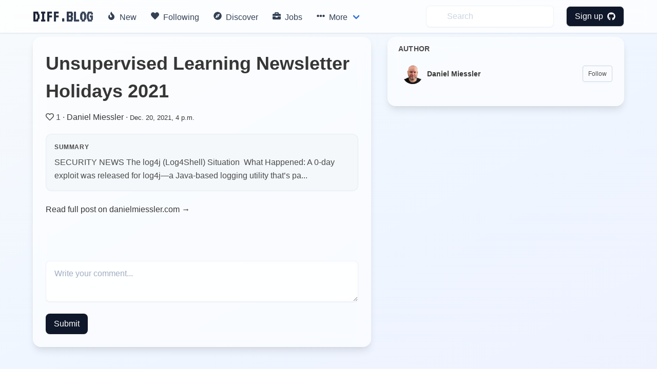

--- FILE ---
content_type: text/html; charset=utf-8
request_url: https://diff.blog/post/unsupervised-learning-newsletter-holidays-2021-144880/
body_size: 5230
content:
<!DOCTYPE html>
<html>
    <!-- Google Analytics -->
    <script>
      var ga_client_id;
      (function(i,s,o,g,r,a,m){i['GoogleAnalyticsObject']=r;i[r]=i[r]||function(){
      (i[r].q=i[r].q||[]).push(arguments)},i[r].l=1*new Date();a=s.createElement(o),
      m=s.getElementsByTagName(o)[0];a.async=1;a.src=g;m.parentNode.insertBefore(a,m)
      })(window,document,'script','https://www.google-analytics.com/analytics.js','ga');

      ga('create', 'UA-139957969-1', 'auto');
      ga(function(tracker) {
        ga_client_id = tracker.get('clientId');
      });

      ga('send', 'pageview');
    </script>
    <!-- Hotjar Tracking Code for Site 5160436 (name missing) -->

<script>
      (function(h,o,t,j,a,r){
          h.hj=h.hj||function(){(h.hj.q=h.hj.q||[]).push(arguments)};
          h._hjSettings={hjid:5160436,hjsv:6};
          a=o.getElementsByTagName('head')[0];
          r=o.createElement('script');r.async=1;
          r.src=t+h._hjSettings.hjid+j+h._hjSettings.hjsv;
          a.appendChild(r);
      })(window,document,'https://static.hotjar.com/c/hotjar-','.js?sv=');
    </script>
<head>
  <link href="https://fonts.googleapis.com/css2?family=VT323&display=swap" rel="stylesheet">
</head>

    

  <head>
    <meta charset="utf-8">
    <meta name="viewport" content="width=device-width, initial-scale=1">
    
<title>Unsupervised Learning Newsletter Holidays 2021 - diff.blog</title>
<meta name="description" content="SECURITY NEWS The log4j (Log4Shell) Situation  What Happened: A 0-day exploit was released for log4j—a Java-based logging utility that’s pa">

    <link rel="apple-touch-icon" sizes="57x57" href="/static/images/icons/apple-icon-57x57.png">
    <link rel="apple-touch-icon" sizes="60x60" href="/static/images/icons/apple-icon-60x60.png">
    <link rel="apple-touch-icon" sizes="72x72" href="/static/images/icons/apple-icon-72x72.png">
    <link rel="apple-touch-icon" sizes="76x76" href="/static/images/icons/apple-icon-76x76.png">
    <link rel="apple-touch-icon" sizes="114x114" href="/static/images/icons/apple-icon-114x114.png">
    <link rel="apple-touch-icon" sizes="120x120" href="/static/images/icons/apple-icon-120x120.png">
    <link rel="apple-touch-icon" sizes="144x144" href="/static/images/icons/apple-icon-144x144.png">
    <link rel="apple-touch-icon" sizes="152x152" href="/static/images/icons/apple-icon-152x152.png">
    <link rel="apple-touch-icon" sizes="180x180" href="/static/images/icons/apple-icon-180x180.png">
    <link rel="icon" type="image/png" sizes="192x192"  href="/static/images/icons/android-icon-192x192.png">
    <link rel="icon" type="image/png" sizes="32x32" href="/static/images/icons/favicon-32x32.png">
    <link rel="icon" type="image/png" sizes="96x96" href="/static/images/icons/favicon-96x96.png">
    <link rel="icon" type="image/png" sizes="16x16" href="/static/images/icons/favicon-16x16.png">
    <link rel="manifest" href="/static/images/icons/manifest.json">
    <meta name="msapplication-TileColor" content="#ffffff">
    <meta name="msapplication-TileImage" content="/ms-icon-144x144.png">
    <meta name="theme-color" content="#ffffff">
    <link rel="stylesheet" href="/static/dist/base-min.css">
    <link rel="stylesheet" href="/static/css/base.css">

    <style>
      .box {
        box-shadow: 0 0.5em 1.5em 0 rgba(0,0,0,.1);
      }
      .card {
        box-shadow: 0 0.5em 1.5em 0 rgba(0,0,0,.1);
        border-radius: 6px;
      }
      .icon {
        transition: all .2s ease-in-out 0s;
      }

      .icon :hover {
        transform: scale(1.1, 1.1)
      }

      a {
        color: #363636;
      }
      .logo {
            font-family: 'VT323', monospace;
            font-size: 2rem;
            font-weight: bold;
            background: linear-gradient(135deg, #0f172a, #475569);
            -webkit-background-clip: text;
            -webkit-text-fill-color: transparent;
            background-clip: text;
            display: inline-block;
        }

      /* Modern navbar hover effects */
      .navbar-item:hover,
      .navbar-link:hover {
        background-color: rgba(241, 245, 249, 0.5) !important;
        color: #0f172a !important;
      }

      .navbar-dropdown .navbar-item:hover {
        background-color: rgba(241, 245, 249, 0.8) !important;
      }

      /* Subtle background gradient for glassmorphic effect */
      body {
        background: linear-gradient(to bottom right, #f8fafc 0%, #eff6ff 50%, #eef2ff 100%);
        background-attachment: fixed;
        min-height: 100vh;
      }

      /* Modern mobile menu styling */
      @media screen and (max-width: 1023px) {
        .navbar-menu {
          background-color: rgba(255, 255, 255, 0.98) !important;
          backdrop-filter: blur(12px);
          -webkit-backdrop-filter: blur(12px);
          box-shadow: 0 8px 32px rgba(0, 0, 0, 0.12);
          padding: 1rem 0;
        }

        /* Show all dropdown items in flat list on mobile */
        .navbar-item.has-dropdown > .navbar-link {
          display: none !important;
        }

        .navbar-item.has-dropdown .navbar-dropdown {
          display: block !important;
          background-color: transparent !important;
          box-shadow: none !important;
          padding: 0 !important;
        }

        .navbar-menu .navbar-item {
          padding: 0.875rem 1.5rem !important;
          font-weight: 500;
          color: #1e293b !important;
          border-radius: 0;
          transition: all 0.2s ease;
        }

        /* Fix icon alignment */
        .navbar-menu .icon-text {
          display: flex;
          align-items: center;
          gap: 0;
        }

        .navbar-menu .icon-text .icon {
          width: 1.5rem;
          min-width: 1.5rem;
          display: inline-flex;
          align-items: center;
          justify-content: flex-start;
          margin-right: 0.75rem;
        }

        .navbar-menu .icon-text .icon i {
          width: 1rem;
        }

        .navbar-menu .navbar-item:hover {
          background-color: #f1f5f9 !important;
          padding-left: 2rem !important;
        }

        .navbar-dropdown {
          background-color: transparent !important;
          border: none !important;
          box-shadow: none !important;
          padding: 0 !important;
        }

        .navbar-dropdown .navbar-item {
          padding: 0.875rem 1.5rem !important;
          font-weight: 500;
          color: #1e293b !important;
          font-size: 1rem;
          margin-left: 0 !important;
        }

        .navbar-dropdown .navbar-item:hover {
          background-color: #f1f5f9 !important;
          padding-left: 2rem !important;
          margin-left: 0 !important;
        }

        .navbar-dropdown .navbar-item .icon-text {
          margin-left: 0 !important;
        }

        /* Make search and profile items consistent */
        .navbar-end .navbar-item {
          padding: 0.875rem 1.5rem !important;
        }

        .navbar-end .navbar-item.has-dropdown .navbar-dropdown .navbar-item {
          padding: 0.875rem 1.5rem !important;
        }

        .navbar-end .navbar-item form {
          width: 100%;
        }

        .navbar-end .navbar-item input {
          width: 100% !important;
        }

        .navbar-divider {
          display: none !important;
        }

        /* Profile section in mobile */
        .navbar-end .navbar-dropdown {
          background-color: white !important;
        }

        .navbar-link img {
          width: 32px;
          height: 32px;
        }
      }

    </style>
    <script defer src="https://use.fontawesome.com/releases/v5.3.1/js/all.js"></script>
    <input type="hidden" name="csrfmiddlewaretoken" value="H39Cc2jCqy3TuVIW7oCneqreTTeOUkUB8xS1acXktUuQ3KvzblXHBPfR5D826yVD">
    <script type="text/javascript">
    // using jQuery
    var csrftoken = document.getElementsByName("csrfmiddlewaretoken")[0].value;
    var logged_in = false;
    var is_admin = false;
    
    var pocket_show_button = "true";
    
    </script>
  </head>
  <body>


  <nav class="navbar is-fixed-top border-b border-slate-200/50 shadow-sm" style="backdrop-filter: blur(12px); -webkit-backdrop-filter: blur(12px); background-color: rgba(255, 255, 255, 0.7);" role="navigation" aria-label="main navigation">
    <div class="container">
    <div class="navbar-brand">
      <a class="navbar-item" href="/">
        <h2 class="logo">
          DIFF.BLOG
        </h2>      </a>
      <a role="button" class="navbar-burger" aria-label="menu" aria-expanded="false">
          <span aria-hidden="true"></span>
          <span aria-hidden="true"></span>
          <span aria-hidden="true"></span>
        </a>
    </div>

    <div class="navbar-menu">
      <div class="navbar-start">
        <a class="navbar-item rounded-lg transition-all duration-200" style="font-weight: 500; color: #334155;" href="/new">
          <span class="icon-text">
            <span class="icon"><i class="fas fa-fire"></i></span>
            <span>New</span>
          </span>
        </a>

         <a class="navbar-item rounded-lg transition-all duration-200" style="font-weight: 500; color: #334155;" href="/following">
          <span class="icon-text">
            <span class="icon"><i class="fas fa-heart"></i></span>
            <span>Following</span>
          </span>
        </a>


        <a class="navbar-item rounded-lg transition-all duration-200" style="font-weight: 500; color: #334155;" href="/users/recommended/">
          <span class="icon-text">
            <span class="icon"><i class="fas fa-compass"></i></span>
            <span>Discover</span>
          </span>
        </a>

        <a class="navbar-item rounded-lg transition-all duration-200" style="font-weight: 500; color: #334155;" href="/jobs">
          <span class="icon-text">
            <span class="icon"><i class="fas fa-briefcase"></i></span>
            <span>Jobs</span>
          </span>
        </a>

        <div class="navbar-item has-dropdown is-hoverable">
          <a class="navbar-link rounded-lg transition-all duration-200" style="font-weight: 500; color: #334155;">
            <span class="icon-text">
              <span class="icon"><i class="fas fa-ellipsis-h"></i></span>
              <span>More</span>
            </span>
          </a>

          <div class="navbar-dropdown" style="box-shadow: 0 0.5em 1.5em 0 rgba(0,0,0,.1); border: 1px solid rgba(226, 232, 240, 0.5);">
            <a class="navbar-item transition-all duration-200" href="/streak/">
              <span class="icon-text">
                <span class="icon"><i class="fas fa-fire"></i></span>
                <span>Top Writers</span>
              </span>
            </a>
            <hr class="navbar-divider">

            <a class="navbar-item transition-all duration-200" href="/login/github/">
              <span class="icon-text">
                <span class="icon"><i class="fas fa-plus-circle"></i></span>
                <span>Suggest a blog</span>
              </span>
            </a>
            <hr class="navbar-divider">

            <a class="navbar-item transition-all duration-200" href="/plugin">
              <span class="icon-text">
                <span class="icon"><i class="fas fa-plug"></i></span>
                <span>Upvotes plugin</span>
              </span>
            </a>

            <hr class="navbar-divider">
            <a class="navbar-item transition-all duration-200" href="https://github.com/diffblog/diffblog/issues/new">
              <span class="icon-text">
                <span class="icon"><i class="fas fa-bug"></i></span>
                <span>Report bug</span>
              </span>
            </a>

            <a class="navbar-item transition-all duration-200" href="/cdn-cgi/l/email-protection#384157784e514b50564d534b165b5755">
              <span class="icon-text">
                <span class="icon"><i class="fas fa-envelope"></i></span>
                <span>Contact</span>
              </span>
            </a>
            <a class="navbar-item transition-all duration-200" href="/FAQ">
              <span class="icon-text">
                <span class="icon"><i class="fas fa-info-circle"></i></span>
                <span>About</span>
              </span>
            </a>

          </div>
        </div>
      </div>

      <div class="navbar-end ">
        <a class="navbar-item" style="background-color: transparent;">
          <form method="GET" action="/search">
            <input class="py-2 px-4 pl-10 rounded-lg w-full placeholder-gray-400 transition-all duration-200 shadow-sm" style="background-color: rgba(255, 255, 255, 0.5); backdrop-filter: blur(4px); -webkit-backdrop-filter: blur(4px); border: 1px solid rgba(226, 232, 240, 0.5); color: #0f172a;" name="s" type="text" placeholder="Search" autocomplete="off" pattern=".{3,}" required title="3 characters minimum" value="" onfocus="this.style.outline='none'; this.style.boxShadow='0 0 0 2px rgba(99, 102, 241, 0.2)'; this.style.borderColor='#a5b4fc';" onblur="this.style.boxShadow='0 1px 2px 0 rgba(0, 0, 0, 0.05)'; this.style.borderColor='rgba(226, 232, 240, 0.5)';">
            <input type="hidden" name="type" value="users">
          </form>
        </a>
          
              <div class="navbar-item">
                <div class="buttons">
                  <a class="button rounded-lg text-white font-medium transition-all duration-200 shadow-sm" style="background-color: #0f172a; padding: 0.5rem 1rem; font-weight: 500; color: white !important;" href="/login/github/" onmouseover="this.style.backgroundColor='#1e293b'; this.style.boxShadow='0 4px 6px -1px rgba(0, 0, 0, 0.1), 0 2px 4px -1px rgba(0, 0, 0, 0.06)'; this.style.color='white'; this.style.transform='scale(1.02)';" onmouseout="this.style.backgroundColor='#0f172a'; this.style.boxShadow='0 1px 2px 0 rgba(0, 0, 0, 0.05)'; this.style.color='white'; this.style.transform='scale(1)';">
                    Sign up &nbsp <i class="fab fa-github"></i>
                  </a>
                </div>
              </div>
          </div>
            
    </div>
  </div>
  </nav>

  <div class="md:pt-6"></div>
  
<section class="section pt-20 pb-0 md:py-12">
  <div class="container">
    <div class="columns is-variable is-4">
      <div class="column is-7">
        <div class="rounded-2xl p-6 border shadow-lg" style="backdrop-filter: blur(12px); -webkit-backdrop-filter: blur(12px); background-color: rgba(255, 255, 255, 0.6); border-color: rgba(255, 255, 255, 0.5); box-shadow: 0 10px 15px -3px rgba(0, 0, 0, 0.1), 0 4px 6px -2px rgba(226, 232, 240, 0.5);">
        <h1>
        <a href="https://danielmiessler.com/p/holiday2021" target="_blank" rel="noopener noreferrer"
          class="text-4xl font-semibold text-slate-900 transition-colors" style="transition-duration: 200ms;" onmouseover="this.style.color='#0f172a';" onmouseout="this.style.color='#0f172a';">Unsupervised Learning Newsletter Holidays 2021</a>
        </h1>

          <div id="post_details" class="mt-3 mb-5 text-slate-600">
            <span class="icon is-small">
              <span data-post-id="144880" data-vote-upvoted="false" class="vote_button">
                
                <i class="far fa-heart"></i>
                
              </span>
            </span>

            <span id="feed_upvotes_counter_144880" class="">1</span>
            ·
            <a class="text-slate-700 transition-colors" style="transition-duration: 200ms;" href="/danielmiessler" onmouseover="this.style.color='#0f172a';" onmouseout="this.style.color='#334155';">Daniel Miessler</a>
            ·
            <a class="text-slate-600" href="/post/144880"><small>Dec. 20, 2021, 4 p.m.</small></a>

          </div>

          
          <div class="rounded-xl p-4 mb-6" style="background-color: rgba(241, 245, 249, 0.6); border: 1px solid rgba(226, 232, 240, 0.8);">
            <div class="text-xs text-slate-600 font-semibold mb-2 uppercase" style="letter-spacing: 0.05em;">Summary</div>
            <div class="text-base text-slate-700 leading-relaxed">
              SECURITY NEWS The log4j (Log4Shell) Situation  What Happened: A 0-day exploit was released for log4j—a Java-based logging utility that’s pa...
            </div>
          </div>
          

          <div class="pb-10 mb-10">
          <a href="https://danielmiessler.com/p/holiday2021" class="inline-flex items-center gap-2 text-slate-700 font-medium transition-colors" style="transition-duration: 200ms;" target="_blank" onmouseover="this.style.color='#0f172a';" onmouseout="this.style.color='#334155';">
            Read full post on danielmiessler.com →
          </a>
          </div>


          <div id="comments-holder">
          </div>

          
          <textarea id="comment-content" class="mt-2 py-3 px-4 rounded-lg w-full h-20 transition-all duration-200 shadow-sm" style="background-color: rgba(255, 255, 255, 0.5); backdrop-filter: blur(4px); -webkit-backdrop-filter: blur(4px); border: 1px solid rgba(226, 232, 240, 0.5); color: #0f172a;" placeholder="Write your comment..." onfocus="this.style.outline='none'; this.style.boxShadow='0 0 0 2px rgba(99, 102, 241, 0.2)'; this.style.borderColor='#a5b4fc';" onblur="this.style.boxShadow='0 1px 2px 0 rgba(0, 0, 0, 0.05)'; this.style.borderColor='rgba(226, 232, 240, 0.5);'"></textarea>
          <br>
          <button id="submit-comment-button" data-post-id='144880' class="px-4 py-2 mt-4 rounded-lg text-white font-medium transition-all duration-200 shadow-sm" style="background-color: #0f172a;" onmouseover="this.style.backgroundColor='#1e293b'; this.style.boxShadow='0 4px 6px -1px rgba(0, 0, 0, 0.1), 0 2px 4px -1px rgba(0, 0, 0, 0.06)';" onmouseout="this.style.backgroundColor='#0f172a'; this.style.boxShadow='0 1px 2px 0 rgba(0, 0, 0, 0.05)';">Submit</button>
        </div>
      </div>

      <div class="column is-5">
        <div class="space-y-6">
        
        

        <div class="rounded-2xl border shadow-lg" style="padding: 0.75rem 0.75rem 1.25rem 1.25rem; backdrop-filter: blur(12px); -webkit-backdrop-filter: blur(12px); background-color: rgba(255, 255, 255, 0.6); border-color: rgba(255, 255, 255, 0.5); box-shadow: 0 10px 15px -3px rgba(0, 0, 0, 0.1), 0 4px 6px -2px rgba(226, 232, 240, 0.5);">
          <div class="text-sm font-bold text-slate-900 uppercase mb-2" style="letter-spacing: 0.025em;">
            AUTHOR
          </div>
          <div id="follow_list"></div>
        </div>

        


        
        <div id="recent_posts_from_author_section" class="hidden rounded-2xl p-6 border shadow-lg" style="backdrop-filter: blur(12px); -webkit-backdrop-filter: blur(12px); background-color: rgba(255, 255, 255, 0.6); border-color: rgba(255, 255, 255, 0.5); box-shadow: 0 10px 15px -3px rgba(0, 0, 0, 0.1), 0 4px 6px -2px rgba(226, 232, 240, 0.5);">
          <a href="/danielmiessler/">
            <div class="text-sm font-bold text-slate-900 uppercase mb-4" style="letter-spacing: 0.025em;">
              RECENT POSTS FROM THE AUTHOR
            </div>
          </a>
          <div id="recent_posts_from_author"></div>
        </div>
        

        </div>
      </div>
    </div>
  </div>
</section>
<script data-cfasync="false" src="/cdn-cgi/scripts/5c5dd728/cloudflare-static/email-decode.min.js"></script><script>
  var page_params = {
    post_id: 144880,
    page_view_id: "job_9ce1dbb7-26cc-4deb-8f48-d2b482f2a1d7",
    posted_by: {
      full_name: "Daniel Miessler",
      github_username: "danielmiessler",
      bio: "security | technology | humans",
      id: "267",
      following: false,
    },
    profile: {
      github_username: "",
      full_name: "",
    }
  }
</script>
<script src="/static/dist/analytics.bundle.js"></script>
<script>
// Initialize page view tracking
if (typeof DiffBlogAnalytics !== 'undefined' && page_params.page_view_id) {
  DiffBlogAnalytics.trackPageView(page_params.page_view_id);
}
</script>
<script src="/static/dist/post.bundle.js"></script>
<script src="/static/dist/like.bundle.js"></script>
<script src="/static/dist/follow_user.bundle.js"></script>

  <script defer src="https://static.cloudflareinsights.com/beacon.min.js/vcd15cbe7772f49c399c6a5babf22c1241717689176015" integrity="sha512-ZpsOmlRQV6y907TI0dKBHq9Md29nnaEIPlkf84rnaERnq6zvWvPUqr2ft8M1aS28oN72PdrCzSjY4U6VaAw1EQ==" data-cf-beacon='{"version":"2024.11.0","token":"130bec144f7346abb2d2e01ec25d4353","r":1,"server_timing":{"name":{"cfCacheStatus":true,"cfEdge":true,"cfExtPri":true,"cfL4":true,"cfOrigin":true,"cfSpeedBrain":true},"location_startswith":null}}' crossorigin="anonymous"></script>
</body>
  <div class="modal" id="signup-prompt-modal">
    <div class="modal-background"></div>
    <div class="modal-content">
      <div class="box">
        <div class="content">
          <div class="flex justify-center">
            <div class="title is-4" id="join-message"></div>
          </div>
          <div class="flex justify-center">
            <div class="content-center text-gray-600 mt-4" style="text-align: center;">
              👩‍💻 Join our community of thousands of amazing developers!
            </div>
          </div>
         <div class="flex justify-center">
          <a href="/login/github/" class="border py-2 px-3 rounded border-gray-400 hover:border-gray-500 mt-5" herf="">
            Login with GitHub &nbsp<i class="fab fa-github"></i>
          </a>
         </div>

    </div>
    <button class="modal-close is-large" aria-label="close"></button>
  </div>
  <script src="/static/dist/base.bundle.js" defer></script>
</html>
